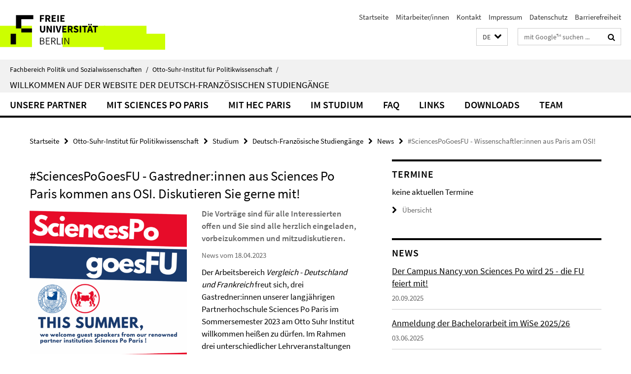

--- FILE ---
content_type: text/html; charset=utf-8
request_url: https://www.polsoz.fu-berlin.de/polwiss/studium/frankreich/news/SciencesPoGoesFU.html
body_size: 8192
content:
<!DOCTYPE html><!-- rendered 2026-01-21 11:26:32 (UTC) --><html class="ltr" lang="de"><head><title>#SciencesPoGoesFU - Wissenschaftler:innen aus Paris am OSI! • Deutsch-Französische Studiengänge • Fachbereich Politik und Sozialwissenschaften</title><!-- BEGIN Fragment default/26011920/views/head_meta/133412405/1681831189?125655:1823 -->
<meta charset="utf-8" /><meta content="IE=edge" http-equiv="X-UA-Compatible" /><meta content="width=device-width, initial-scale=1.0" name="viewport" /><meta content="authenticity_token" name="csrf-param" />
<meta content="QKWj8dSa78bfMpoEhVxmsihjtqINockEcET/8AFvKaU=" name="csrf-token" /><meta content="#SciencesPoGoesFU - Wissenschaftler:innen aus Paris am OSI!" property="og:title" /><meta content="website" property="og:type" /><meta content="https://www.polsoz.fu-berlin.de/polwiss/studium/frankreich/news/SciencesPoGoesFU.html" property="og:url" /><meta content="https://www.polsoz.fu-berlin.de/polwiss/studium/frankreich/Mediathek/Bilder-fuer-News-Arbeitsbereich/DRAFT_SciencesPoGoesFU---Plakat.png?width=250" property="og:image" /><meta content="index,follow" name="robots" /><meta content="2023-04-18" name="dc.date" /><meta content="#SciencesPoGoesFU - Wissenschaftler:innen aus Paris am OSI!" name="dc.name" /><meta content="DE-BE" name="geo.region" /><meta content="Berlin" name="geo.placename" /><meta content="52.448131;13.286102" name="geo.position" /><link href="https://www.polsoz.fu-berlin.de/polwiss/studium/frankreich/news/SciencesPoGoesFU.html" rel="canonical" /><!-- BEGIN Fragment default/26011920/views/favicon/23882996/1737124828?132642:72019 -->
<link href="/assets/default2/favicon-12a6f1b0e53f527326498a6bfd4c3abd.ico" rel="shortcut icon" /><!-- END Fragment default/26011920/views/favicon/23882996/1737124828?132642:72019 -->
<!-- BEGIN Fragment default/26011920/head/rss/false/23882996/1737124828?161351:22003 -->
<link href="https://www.polsoz.fu-berlin.de/news/index.rss?format=rss" rel="alternate" title="" type="application/rss+xml" /><!-- END Fragment default/26011920/head/rss/false/23882996/1737124828?161351:22003 -->
<!-- END Fragment default/26011920/views/head_meta/133412405/1681831189?125655:1823 -->
<!-- BEGIN Fragment default/26011920/head/assets/23882996/1737124828/?212603:86400 -->
<link href="/assets/default2/default_application-part-1-841e7928a8.css" media="all" rel="stylesheet" type="text/css" /><link href="/assets/default2/default_application-part-2-168016bf56.css" media="all" rel="stylesheet" type="text/css" /><script src="/assets/default2/application-781670a880dd5cd1754f30fcf22929cb.js" type="text/javascript"></script><!--[if lt IE 9]><script src="/assets/default2/html5shiv-d11feba7bd03bd542f45c2943ca21fed.js" type="text/javascript"></script><script src="/assets/default2/respond.min-31225ade11a162d40577719d9a33d3ee.js" type="text/javascript"></script><![endif]--><meta content="Rails Connector for Infopark CMS Fiona by Infopark AG (www.infopark.de); Version 6.8.2.36.82613853" name="generator" /><!-- END Fragment default/26011920/head/assets/23882996/1737124828/?212603:86400 -->
</head><body class="site-frankreich layout-size-L"><div class="debug page" data-current-path="/polwiss/studium/frankreich/news/SciencesPoGoesFU/"><a class="sr-only" href="#content">Springe direkt zu Inhalt </a><div class="horizontal-bg-container-header nocontent"><div class="container container-header"><header><!-- BEGIN Fragment default/26011920/header-part-1/24211561/1698917106/?213412:86400 -->
<a accesskey="O" id="seitenanfang"></a><a accesskey="H" href="https://www.fu-berlin.de/" hreflang="" id="fu-logo-link" title="Zur Startseite der Freien Universität Berlin"><svg id="fu-logo" version="1.1" viewBox="0 0 775 187.5" x="0" y="0"><defs><g id="fu-logo-elements"><g><polygon points="75 25 156.3 25 156.3 43.8 100 43.8 100 87.5 75 87.5 75 25"></polygon><polygon points="100 87.5 150 87.5 150 106.3 100 106.3 100 87.5"></polygon><polygon points="50 112.5 75 112.5 75 162.5 50 162.5 50 112.5"></polygon></g><g><path d="M187.5,25h19.7v5.9h-12.7v7.2h10.8v5.9h-10.8v12.2h-7.1V25z"></path><path d="M237.7,56.3l-7.1-12.5c3.3-1.5,5.6-4.4,5.6-9c0-7.4-5.4-9.7-12.1-9.7h-11.3v31.3h7.1V45h3.9l6,11.2H237.7z M219.9,30.6 h3.6c3.7,0,5.7,1,5.7,4.1c0,3.1-2,4.7-5.7,4.7h-3.6V30.6z"></path><path d="M242.5,25h19.6v5.9h-12.5v6.3h10.7v5.9h-10.7v7.2h13v5.9h-20.1V25z"></path><path d="M269,25h7.1v31.3H269V25z"></path><path d="M283.2,25h19.6v5.9h-12.5v6.3h10.7v5.9h-10.7v7.2h13v5.9h-20.1V25z"></path></g><g><path d="M427.8,72.7c2,0,3.4-1.4,3.4-3.4c0-1.9-1.4-3.4-3.4-3.4c-2,0-3.4,1.4-3.4,3.4C424.4,71.3,425.8,72.7,427.8,72.7z"></path><path d="M417.2,72.7c2,0,3.4-1.4,3.4-3.4c0-1.9-1.4-3.4-3.4-3.4c-2,0-3.4,1.4-3.4,3.4C413.8,71.3,415.2,72.7,417.2,72.7z"></path><path d="M187.5,91.8V75h7.1v17.5c0,6.1,1.9,8.2,5.4,8.2c3.5,0,5.5-2.1,5.5-8.2V75h6.8v16.8c0,10.5-4.3,15.1-12.3,15.1 C191.9,106.9,187.5,102.3,187.5,91.8z"></path><path d="M218.8,75h7.2l8.2,15.5l3.1,6.9h0.2c-0.3-3.3-0.9-7.7-0.9-11.4V75h6.7v31.3h-7.2L228,90.7l-3.1-6.8h-0.2 c0.3,3.4,0.9,7.6,0.9,11.3v11.1h-6.7V75z"></path><path d="M250.4,75h7.1v31.3h-7.1V75z"></path><path d="M261,75h7.5l3.8,14.6c0.9,3.4,1.6,6.6,2.5,10h0.2c0.9-3.4,1.6-6.6,2.5-10l3.7-14.6h7.2l-9.4,31.3h-8.5L261,75z"></path><path d="M291.9,75h19.6V81h-12.5v6.3h10.7v5.9h-10.7v7.2h13v5.9h-20.1V75z"></path><path d="M342.8,106.3l-7.1-12.5c3.3-1.5,5.6-4.4,5.6-9c0-7.4-5.4-9.7-12.1-9.7H318v31.3h7.1V95.1h3.9l6,11.2H342.8z M325.1,80.7 h3.6c3.7,0,5.7,1,5.7,4.1c0,3.1-2,4.7-5.7,4.7h-3.6V80.7z"></path><path d="M344.9,102.4l4.1-4.8c2.2,1.9,5.1,3.3,7.7,3.3c2.9,0,4.4-1.2,4.4-3c0-2-1.8-2.6-4.5-3.7l-4.1-1.7c-3.2-1.3-6.3-4-6.3-8.5 c0-5.2,4.6-9.3,11.1-9.3c3.6,0,7.4,1.4,10.1,4.1l-3.6,4.5c-2.1-1.6-4-2.4-6.5-2.4c-2.4,0-4,1-4,2.8c0,1.9,2,2.6,4.8,3.7l4,1.6 c3.8,1.5,6.2,4.1,6.2,8.5c0,5.2-4.3,9.7-11.8,9.7C352.4,106.9,348.1,105.3,344.9,102.4z"></path><path d="M373.9,75h7.1v31.3h-7.1V75z"></path><path d="M394.4,81h-8.6V75H410V81h-8.6v25.3h-7.1V81z"></path><path d="M429.2,106.3h7.5L426.9,75h-8.5l-9.8,31.3h7.2l1.9-7.4h9.5L429.2,106.3z M419.2,93.4l0.8-2.9c0.9-3.1,1.7-6.8,2.5-10.1 h0.2c0.8,3.3,1.7,7,2.5,10.1l0.7,2.9H419.2z"></path><path d="M443.6,81h-8.6V75h24.3V81h-8.6v25.3h-7.1V81z"></path></g><g><path d="M187.5,131.2h8.9c6.3,0,10.6,2.2,10.6,7.6c0,3.2-1.7,5.8-4.7,6.8v0.2c3.9,0.7,6.5,3.2,6.5,7.5c0,6.1-4.7,9.1-11.7,9.1 h-9.6V131.2z M195.7,144.7c5.8,0,8.1-2.1,8.1-5.5c0-3.9-2.7-5.4-7.9-5.4h-5.1v10.9H195.7z M196.5,159.9c5.7,0,9.1-2.1,9.1-6.6 c0-4.1-3.3-6-9.1-6h-5.8v12.6H196.5z"></path><path d="M215.5,131.2h17.6v2.8h-14.4v10.6h12.1v2.8h-12.1v12.3h14.9v2.8h-18.1V131.2z"></path><path d="M261.5,162.5l-8.2-14c4.5-0.9,7.4-3.8,7.4-8.7c0-6.3-4.4-8.6-10.7-8.6h-9.4v31.3h3.3v-13.7h6l7.9,13.7H261.5z M243.8,133.9h5.6c5.1,0,8,1.6,8,5.9c0,4.3-2.8,6.3-8,6.3h-5.6V133.9z"></path><path d="M267.4,131.2h3.3v28.5h13.9v2.8h-17.2V131.2z"></path><path d="M290.3,131.2h3.3v31.3h-3.3V131.2z"></path><path d="M302.6,131.2h3.4l12,20.6l3.4,6.4h0.2c-0.2-3.1-0.4-6.4-0.4-9.6v-17.4h3.1v31.3H321l-12-20.6l-3.4-6.4h-0.2 c0.2,3.1,0.4,6.2,0.4,9.4v17.6h-3.1V131.2z"></path></g></g></defs><g id="fu-logo-rects"></g><use x="0" xlink:href="#fu-logo-elements" y="0"></use></svg></a><script>"use strict";var svgFLogoObj = document.getElementById("fu-logo");var rectsContainer = svgFLogoObj.getElementById("fu-logo-rects");var svgns = "http://www.w3.org/2000/svg";var xlinkns = "http://www.w3.org/1999/xlink";function createRect(xPos, yPos) {  var rectWidth = ["300", "200", "150"];  var rectHeight = ["75", "100", "150"];  var rectXOffset = ["0", "100", "50"];  var rectYOffset = ["0", "75", "150"];  var x = rectXOffset[getRandomIntInclusive(0, 2)];  var y = rectYOffset[getRandomIntInclusive(0, 2)];  if (xPos == "1") {    x = x;  }  if (xPos == "2") {    x = +x + 193.75;  }  if (xPos == "3") {    x = +x + 387.5;  }  if (xPos == "4") {    x = +x + 581.25;  }  if (yPos == "1") {    y = y;  }  if (yPos == "2") {    y = +y + 112.5;  }  var cssClasses = "rectangle";  var rectColor = "#CCFF00";  var style = "fill: ".concat(rectColor, ";");  var rect = document.createElementNS(svgns, "rect");  rect.setAttribute("x", x);  rect.setAttribute("y", y);  rect.setAttribute("width", rectWidth[getRandomIntInclusive(0, 2)]);  rect.setAttribute("height", rectHeight[getRandomIntInclusive(0, 2)]);  rect.setAttribute("class", cssClasses);  rect.setAttribute("style", style);  rectsContainer.appendChild(rect);}function getRandomIntInclusive(min, max) {  min = Math.ceil(min);  max = Math.floor(max);  return Math.floor(Math.random() * (max - min + 1)) + min;}function makeGrid() {  for (var i = 1; i < 17; i = i + 1) {    if (i == "1") {      createRect("1", "1");    }    if (i == "2") {      createRect("2", "1");    }    if (i == "3") {      createRect("3", "1");    }    if (i == "5") {      createRect("1", "2");    }    if (i == "6") {      createRect("2", "2");    }    if (i == "7") {      createRect("3", "2");    }    if (i == "8") {      createRect("4", "2");    }  }}makeGrid();</script><a accesskey="H" href="https://www.fu-berlin.de/" hreflang="" id="fu-label-link" title="Zur Startseite der Freien Universität Berlin"><div id="fu-label-wrapper"><svg id="fu-label" version="1.1" viewBox="0 0 50 50" x="0" y="0"><defs><g id="fu-label-elements"><rect height="50" id="fu-label-bg" width="50"></rect><g><polygon points="19.17 10.75 36.01 10.75 36.01 14.65 24.35 14.65 24.35 23.71 19.17 23.71 19.17 10.75"></polygon><polygon points="24.35 23.71 34.71 23.71 34.71 27.6 24.35 27.6 24.35 23.71"></polygon><polygon points="13.99 28.88 19.17 28.88 19.17 39.25 13.99 39.25 13.99 28.88"></polygon></g></g></defs><use x="0" xlink:href="#fu-label-elements" y="0"></use></svg></div><div id="fu-label-text">Freie Universität Berlin</div></a><h1 class="hide">Fachbereich Politik- und Sozialwissenschaften</h1><hr class="hide" /><h2 class="sr-only">Service-Navigation</h2><ul class="top-nav no-print"><li><a href="/index.html" rel="index" title="Zur Startseite von: Fachbereich Politik- und Sozialwissenschaften">Startseite</a></li><li><a href="/polwiss/mitarbeiterliste/index.html" title="">Mitarbeiter/innen</a></li><li><a href="/polwiss/kontakt/index.html" title="">Kontakt</a></li><li><a href="/polwiss/impressum/index.html" title="">Impressum</a></li><li><a href="https://www.fu-berlin.de/$REDIRECTS/datenschutz.html" title="">Datenschutz</a></li><li><a href="https://www.fu-berlin.de/$REDIRECTS/barrierefreiheit.html" title="">Barrierefreiheit</a></li></ul><!-- END Fragment default/26011920/header-part-1/24211561/1698917106/?213412:86400 -->
<a class="services-menu-icon no-print"><div class="icon-close icon-cds icon-cds-wrong" style="display: none;"></div><div class="icon-menu"><div class="dot"></div><div class="dot"></div><div class="dot"></div></div></a><div class="services-search-icon no-print"><div class="icon-close icon-cds icon-cds-wrong" style="display: none;"></div><div class="icon-search fa fa-search"></div></div><div class="services no-print"><!-- BEGIN Fragment default/26011920/header/languages/24211561/1698917106/?133210:4027 -->
<div class="services-language dropdown"><div aria-haspopup="listbox" aria-label="Sprache auswählen" class="services-dropdown-button btn btn-default" id="lang" role="button"><span aria-label="Deutsch">DE</span><div class="services-dropdown-button-icon"><div class="fa fa-chevron-down services-dropdown-button-icon-open"></div><div class="fa fa-chevron-up services-dropdown-button-icon-close"></div></div></div><ul class="dropdown-menu dropdown-menu-right" role="listbox" tabindex="-1"><li aria-disabled="true" aria-selected="true" class="disabled" role="option"><a href="#" lang="de" title="Diese Seite ist die Deutschsprachige Version">DE: Deutsch</a></li><li role="option"><a class="fub-language-version" data-locale="en" href="#" hreflang="en" lang="en" title="English version">EN: English</a></li></ul></div><!-- END Fragment default/26011920/header/languages/24211561/1698917106/?133210:4027 -->
<!-- BEGIN Fragment default/26011920/header-part-2/24211561/1698917106/?213412:86400 -->
<div class="services-search"><form action="/_search/index.html" class="fub-google-search-form" id="search-form" method="get" role="search"><input name="ie" type="hidden" value="UTF-8" /><label class="search-label" for="search-input">Suchbegriffe</label><input autocomplete="off" class="search-input" id="search-input" name="q" placeholder="mit Google™ suchen ..." title="Suchbegriff bitte hier eingeben" type="text" /><button class="search-button" id="search_button" title="mit Google™ suchen ..." type="submit"><i class="fa fa-search"></i></button></form><div class="search-privacy-link"><a href="http://www.fu-berlin.de/redaktion/impressum/datenschutzhinweise#faq_06_externe_suche" title="Hinweise zur Datenübertragung bei der Google™ Suche">Hinweise zur Datenübertragung bei der Google™ Suche</a></div></div><!-- END Fragment default/26011920/header-part-2/24211561/1698917106/?213412:86400 -->
</div></header></div></div><div class="horizontal-bg-container-identity nocontent"><div class="container container-identity"><div class="identity closed"><i class="identity-text-parent-icon-close fa fa-angle-up no-print"></i><i class="identity-text-parent-icon-open fa fa-angle-down no-print"></i><div class="identity-text-parent no-print"><a class="identity-text-parent-first" href="/index.html" rel="index" title="Zur Startseite von: ">Fachbereich Politik und Sozialwissenschaften<span class="identity-text-separator">/</span></a><a class="identity-text-parent-second" href="/polwiss/index.html" rel="" title="Zur Startseite von: ">Otto-Suhr-Institut für Politikwissenschaft<span class="identity-text-separator">/</span></a></div><h2 class="identity-text-main"><a href="/polwiss/studium/frankreich/index.html" title="Zur Startseite von:  Willkommen auf der Website der Deutsch-Französischen Studiengänge">Willkommen auf der Website der Deutsch-Französischen Studiengänge</a></h2></div></div></div><!-- BEGIN Fragment default/26011920/navbar-wrapper-ajax/0/24211561/1698917106/?124014:3600 -->
<div class="navbar-wrapper cms-box-ajax-content" data-ajax-url="/polwiss/studium/frankreich/index.html?comp=navbar&amp;irq=1&amp;pm=0"><nav class="main-nav-container no-print" style=""><div class="container main-nav-container-inner"><div class="main-nav-scroll-buttons" style="display:none"><div id="main-nav-btn-scroll-left" role="button"><div class="fa fa-angle-left"></div></div><div id="main-nav-btn-scroll-right" role="button"><div class="fa fa-angle-right"></div></div></div><div class="main-nav-toggle"><span class="main-nav-toggle-text">Menü</span><span class="main-nav-toggle-icon"><span class="line"></span><span class="line"></span><span class="line"></span></span></div><ul class="main-nav level-1" id="fub-main-nav"><li class="main-nav-item level-1 has-children" data-index="0" data-menu-item-path="#" data-menu-shortened="0"><a class="main-nav-item-link level-1" href="#" title="loading...">Unsere Partner</a><div class="icon-has-children"><div class="fa fa-angle-right"></div><div class="fa fa-angle-down"></div><div class="fa fa-angle-up"></div></div><div class="container main-nav-parent level-2" style="display:none"><p style="margin: 20px;">loading... </p></div></li><li class="main-nav-item level-1 has-children" data-index="1" data-menu-item-path="#" data-menu-shortened="0"><a class="main-nav-item-link level-1" href="#" title="loading...">mit Sciences Po Paris</a><div class="icon-has-children"><div class="fa fa-angle-right"></div><div class="fa fa-angle-down"></div><div class="fa fa-angle-up"></div></div><div class="container main-nav-parent level-2" style="display:none"><p style="margin: 20px;">loading... </p></div></li><li class="main-nav-item level-1 has-children" data-index="2" data-menu-item-path="#" data-menu-shortened="0"><a class="main-nav-item-link level-1" href="#" title="loading...">mit HEC Paris</a><div class="icon-has-children"><div class="fa fa-angle-right"></div><div class="fa fa-angle-down"></div><div class="fa fa-angle-up"></div></div><div class="container main-nav-parent level-2" style="display:none"><p style="margin: 20px;">loading... </p></div></li><li class="main-nav-item level-1 has-children" data-index="3" data-menu-item-path="#" data-menu-shortened="0"><a class="main-nav-item-link level-1" href="#" title="loading...">Im Studium</a><div class="icon-has-children"><div class="fa fa-angle-right"></div><div class="fa fa-angle-down"></div><div class="fa fa-angle-up"></div></div><div class="container main-nav-parent level-2" style="display:none"><p style="margin: 20px;">loading... </p></div></li><li class="main-nav-item level-1 has-children" data-index="4" data-menu-item-path="#" data-menu-shortened="0"><a class="main-nav-item-link level-1" href="#" title="loading...">FAQ</a><div class="icon-has-children"><div class="fa fa-angle-right"></div><div class="fa fa-angle-down"></div><div class="fa fa-angle-up"></div></div><div class="container main-nav-parent level-2" style="display:none"><p style="margin: 20px;">loading... </p></div></li><li class="main-nav-item level-1 has-children" data-index="5" data-menu-item-path="#" data-menu-shortened="0"><a class="main-nav-item-link level-1" href="#" title="loading...">Links</a><div class="icon-has-children"><div class="fa fa-angle-right"></div><div class="fa fa-angle-down"></div><div class="fa fa-angle-up"></div></div><div class="container main-nav-parent level-2" style="display:none"><p style="margin: 20px;">loading... </p></div></li><li class="main-nav-item level-1 has-children" data-index="6" data-menu-item-path="#" data-menu-shortened="0"><a class="main-nav-item-link level-1" href="#" title="loading...">Downloads</a><div class="icon-has-children"><div class="fa fa-angle-right"></div><div class="fa fa-angle-down"></div><div class="fa fa-angle-up"></div></div><div class="container main-nav-parent level-2" style="display:none"><p style="margin: 20px;">loading... </p></div></li><li class="main-nav-item level-1 has-children" data-index="7" data-menu-item-path="#" data-menu-shortened="0"><a class="main-nav-item-link level-1" href="#" title="loading...">Team</a><div class="icon-has-children"><div class="fa fa-angle-right"></div><div class="fa fa-angle-down"></div><div class="fa fa-angle-up"></div></div><div class="container main-nav-parent level-2" style="display:none"><p style="margin: 20px;">loading... </p></div></li></ul></div><div class="main-nav-flyout-global"><div class="container"></div><button id="main-nav-btn-flyout-close" type="button"><div id="main-nav-btn-flyout-close-container"><i class="fa fa-angle-up"></i></div></button></div></nav></div><script type="text/javascript">$(document).ready(function () { Luise.Navigation.init(); });</script><!-- END Fragment default/26011920/navbar-wrapper-ajax/0/24211561/1698917106/?124014:3600 -->
<div class="content-wrapper main horizontal-bg-container-main"><div class="container breadcrumbs-container nocontent"><div class="row"><div class="col-xs-12"><div class="box breadcrumbs no-print"><p class="hide">Pfadnavigation</p><ul class="fu-breadcrumb"><li><a href="/index.html">Startseite</a><i class="fa fa-chevron-right"></i></li><li><a href="/polwiss/index.html">Otto-Suhr-Institut für Politikwissenschaft</a><i class="fa fa-chevron-right"></i></li><li><a href="/polwiss/studium/index.html">Studium</a><i class="fa fa-chevron-right"></i></li><li><a href="/polwiss/studium/frankreich/index.html">Deutsch-Französische Studiengänge</a><i class="fa fa-chevron-right"></i></li><li><a href="/polwiss/studium/frankreich/news/index.html">News</a><i class="fa fa-chevron-right"></i></li><li class="active">#SciencesPoGoesFU - Wissenschaftler:innen aus Paris am OSI!</li></ul></div></div></div></div><div class="container"><div class="row"><main class="col-m-7 print-full-width"><!--skiplink anchor: content--><div class="fub-content fub-fu_news_dok"><a id="content"></a><div class="box box-news-doc"><h1 class="box-news-doc-headline">#SciencesPoGoesFU - Gastredner:innen aus Sciences Po Paris kommen ans OSI. Diskutieren Sie gerne mit!</h1><!-- BEGIN Fragment default/26011920/content_media/133412405/1681831189/133412405/1681831189/?123633:601 -->
<div class="icaption-left-container-s2"><figure class="icaption-left-s2" data-debug-style="5"><div class="icaption-image"><a href="/polwiss/studium/frankreich/Mediathek/Bilder-fuer-News-Arbeitsbereich/DRAFT_SciencesPoGoesFU---Plakat.png?html=1&amp;locale=de&amp;ref=133412405" rel="nofollow" title="Bild vergrößern"><picture data-colspan="7" data-image-max-width="" data-image-size="M"><source data-screen-size='xl' srcset='/polwiss/studium/frankreich/Mediathek/Bilder-fuer-News-Arbeitsbereich/DRAFT_SciencesPoGoesFU---Plakat.png?width=500 1x, /polwiss/studium/frankreich/Mediathek/Bilder-fuer-News-Arbeitsbereich/DRAFT_SciencesPoGoesFU---Plakat.png?width=1000 2x, /polwiss/studium/frankreich/Mediathek/Bilder-fuer-News-Arbeitsbereich/DRAFT_SciencesPoGoesFU---Plakat.png?width=2000 3x' media='(min-width: 1200px)' ><source data-screen-size='l' srcset='/polwiss/studium/frankreich/Mediathek/Bilder-fuer-News-Arbeitsbereich/DRAFT_SciencesPoGoesFU---Plakat.png?width=350 1x, /polwiss/studium/frankreich/Mediathek/Bilder-fuer-News-Arbeitsbereich/DRAFT_SciencesPoGoesFU---Plakat.png?width=700 2x, /polwiss/studium/frankreich/Mediathek/Bilder-fuer-News-Arbeitsbereich/DRAFT_SciencesPoGoesFU---Plakat.png?width=1300 3x' media='(min-width: 990px)' ><source data-screen-size='m' srcset='/polwiss/studium/frankreich/Mediathek/Bilder-fuer-News-Arbeitsbereich/DRAFT_SciencesPoGoesFU---Plakat.png?width=350 1x, /polwiss/studium/frankreich/Mediathek/Bilder-fuer-News-Arbeitsbereich/DRAFT_SciencesPoGoesFU---Plakat.png?width=700 2x, /polwiss/studium/frankreich/Mediathek/Bilder-fuer-News-Arbeitsbereich/DRAFT_SciencesPoGoesFU---Plakat.png?width=1300 3x' media='(min-width: 768px)' ><source data-screen-size='s' srcset='/polwiss/studium/frankreich/Mediathek/Bilder-fuer-News-Arbeitsbereich/DRAFT_SciencesPoGoesFU---Plakat.png?width=350 1x, /polwiss/studium/frankreich/Mediathek/Bilder-fuer-News-Arbeitsbereich/DRAFT_SciencesPoGoesFU---Plakat.png?width=700 2x, /polwiss/studium/frankreich/Mediathek/Bilder-fuer-News-Arbeitsbereich/DRAFT_SciencesPoGoesFU---Plakat.png?width=1300 3x' media='(min-width: 520px)' ><source data-screen-size='xs' srcset='/polwiss/studium/frankreich/Mediathek/Bilder-fuer-News-Arbeitsbereich/DRAFT_SciencesPoGoesFU---Plakat.png?width=250 1x, /polwiss/studium/frankreich/Mediathek/Bilder-fuer-News-Arbeitsbereich/DRAFT_SciencesPoGoesFU---Plakat.png?width=500 2x, /polwiss/studium/frankreich/Mediathek/Bilder-fuer-News-Arbeitsbereich/DRAFT_SciencesPoGoesFU---Plakat.png?width=1000 3x' ><img alt="#SciencesPoGoesFU" class="figure-img" data-image-obj-id="133413078" src="/polwiss/studium/frankreich/Mediathek/Bilder-fuer-News-Arbeitsbereich/DRAFT_SciencesPoGoesFU---Plakat.png?width=500" style="width:100%;" /></picture></a></div><figcaption><p class="mark-6 icaption-caption" id="caption_133413078"><span aria-label="Bild: "></span><span class="icaption-caption-title">#SciencesPoGoesFU</span></p></figcaption></figure></div><!-- END Fragment default/26011920/content_media/133412405/1681831189/133412405/1681831189/?123633:601 -->
<div class="editor-content box-news-doc-abstract"><p>Die Vorträge sind für alle Interessierten offen und Sie sind alle herzlich eingeladen, vorbeizukommen und mitzudiskutieren.</p></div><p class="box-news-doc-date">News vom 18.04.2023</p><div class="editor-content "><p>Der Arbeitsbereich <em>Vergleich - Deutschland und Frankreich</em> freut sich, drei Gastredner:innen unserer langjährigen Partnerhochschule Sciences Po Paris im Sommersemester 2023 am Otto Suhr Institut willkommen heißen zu dürfen. Im Rahmen drei unterschiedlicher Lehrveranstaltungen werden unsere Gäste den Studierenden einen Einblick in ihren Forschungsschwerpunkt geben. Neben inhaltlichen Diskussionen bietet dieses Format auch einen spannenden Blick hinter die Kulissen der französischer <em>Academia</em> sowie der in Frankreich betriebenen Politikwissenschaft. <strong>Kommen Sie gerne vorbei! Einer Anmeldung bedarf es nicht.</strong></p></div><div class="box-news-doc-nav"><a class="box-news-doc-nav-overview" href="/polwiss/studium/frankreich/news/index.html" rel="contents" title="Übersicht News" type="button"><span class="icon-cds icon-cds-overview"></span></a><a class="box-news-doc-nav-arrow-first" href="/polwiss/studium/frankreich/news/2025_09_20_25JahreScPoNancy.html" rel="first" title="zur ersten Seite blättern" type="button"><span class="icon-cds icon-cds-arrow-first"></span></a><a class="box-news-doc-nav-arrow-prev" href="/polwiss/studium/frankreich/news/_SciencesPoGoesFU---Danke_.html" rel="prev" title="zurück blättern: #SciencesPoGoesFU - Eine Nachklapp zur Premiere der Vortragsreihe #SciencesPoGoesFU" type="button"><span class="icon-cds icon-cds-arrow-prev"></span></a><span class="box-news-doc-pagination" title="Seite 14 von insgesamt 36 Seiten">14 / 36</span><a class="box-news-doc-nav-arrow-next" href="/polwiss/studium/frankreich/news/Anmeldung-BA-Arbeit-im-SS23.html" rel="next" title="weiter blättern: Anmeldung der Bachelorarbeit im SoSe 2023" type="button"><span class="icon-cds icon-cds-arrow-next"></span></a><a class="box-news-doc-nav-arrow-last" href="/polwiss/studium/frankreich/news/Stephen-M_-Kellen-Stipendium.html" rel="last" title="zur letzten Seite blättern" type="button"><span class="icon-cds icon-cds-arrow-last"></span></a></div></div><noscript><div class="warning_box"><em class="mark-4">Für eine optimale Darstellung dieser Seite aktivieren Sie bitte JavaScript.</em></div></noscript></div></main><!-- BEGIN Fragment default/26011920/sidebar_subtree/24211561/1698917106/?124127:1801 -->
<aside class="col-m-5 sidebar-right no-print nocontent"><div class="row"><div class="col-l-11 col-l-offset-1"><div class="content-element"><!-- BEGIN Fragment default/26011920/fu_termin_ordner/5/9602f033fb724436c15b6a86fb4298e1ceb6c466/24213096/1653370838/?124015:3600 -->
<div class="box box-event-list-v1 box-border box-events-cms-5"><h3 class="box-event-list-v1-headline">Termine</h3><div class="cms-box-ajax-content"><div class="events" data-ajax-url="/polwiss/studium/frankreich/termine/index.html?irq=1&amp;page=1"><div class="spinner events" style="display: none; width: 16px; padding: 20px;"><img alt="spinner" src="/assets/default2/spinner-39a0a2170912fd2acf310826322141db.gif" /></div><noscript><em class="mark-4">Zur Anzeige dieser Inhalte wird JavaScript benötigt.</em><p><a href="/polwiss/studium/frankreich/termine/index.html" title="Termine">Übersicht</a></p></noscript></div></div></div><!-- END Fragment default/26011920/fu_termin_ordner/5/9602f033fb724436c15b6a86fb4298e1ceb6c466/24213096/1653370838/?124015:3600 -->
</div></div></div><div class="row"><div class="col-l-11 col-l-offset-1"><div class="content-element"><!-- BEGIN Fragment default/26011920/news-box-outer/24212537/1464177748/?131126:3600 -->
<div class="box box-news-list-v1 box-border box-news-cms-5"><h3 class="box-news-list-v1-headline">News</h3><div class="news cms-box-ajax-content" data-ajax-url="/polwiss/studium/frankreich/news/index.html?irq=1&amp;page=1"><div class="spinner news" style="display: none; width: 16px; padding: 20px;"><img alt="spinner" src="/assets/default2/spinner-39a0a2170912fd2acf310826322141db.gif" /></div><noscript><em class="mark-4">Zur Anzeige dieser Inhalte wird JavaScript benötigt.</em><p><a href="/polwiss/studium/frankreich/news/index.html" title="News">Übersicht</a></p></noscript></div></div><!-- END Fragment default/26011920/news-box-outer/24212537/1464177748/?131126:3600 -->
</div></div></div></aside><!-- END Fragment default/26011920/sidebar_subtree/24211561/1698917106/?124127:1801 -->
</div></div></div><!-- BEGIN Fragment default/26011920/footer/banners/24211561/1698917106/?124015:3600 -->
<div class="container container-bottom-banner"><div class="box box-bottom-banner box-bottom-banner-cms-DF_Logo_DoppelMA_ScPO"><a href="/polwiss/studium/frankreich/stud_fu_scpo/ma_polwiss/index.html" class="box-bottom-banner-link"><picture data-adaptive-with="500"><source data-screen-size='-' srcset='/polwiss/studium/frankreich/Mediathek/DF_Logo_DoppelMA_ScPO.png?width=500 1x, /polwiss/studium/frankreich/Mediathek/DF_Logo_DoppelMA_ScPO.png?width=1000 2x, /polwiss/studium/frankreich/Mediathek/DF_Logo_DoppelMA_ScPO.png?width=2000 3x' ><img alt="Masterprogramme" class="figure-img" data-image-obj-id="138173021" src="/polwiss/studium/frankreich/Mediathek/DF_Logo_DoppelMA_ScPO.png?width=500" /></picture></a></div><div class="box box-bottom-banner box-bottom-banner-cms-DF_Logo_DoppelBA_ScPO"><a href="/polwiss/studium/frankreich/stud_fu_scpo/ba_polwiss/index.html" class="box-bottom-banner-link"><picture data-adaptive-with="500"><source data-screen-size='-' srcset='/polwiss/studium/frankreich/Mediathek/DF_Logo_DoppelBA_ScPO.png?width=500 1x, /polwiss/studium/frankreich/Mediathek/DF_Logo_DoppelBA_ScPO.png?width=1000 2x, /polwiss/studium/frankreich/Mediathek/DF_Logo_DoppelBA_ScPO.png?width=2000 3x' ><img alt="Bachelorprogramm" class="figure-img" data-image-obj-id="138173001" src="/polwiss/studium/frankreich/Mediathek/DF_Logo_DoppelBA_ScPO.png?width=500" /></picture></a></div><div class="box box-bottom-banner box-bottom-banner-cms-DF_Logo_DoppelMa_HEC"><a href="/polwiss/studium/frankreich/stud_fu_hec/index.html" class="box-bottom-banner-link"><picture data-adaptive-with="500"><source data-screen-size='-' srcset='/polwiss/studium/frankreich/Mediathek/DF_Logo_DoppelMa_HEC.png?width=500 1x, /polwiss/studium/frankreich/Mediathek/DF_Logo_DoppelMa_HEC.png?width=1000 2x, /polwiss/studium/frankreich/Mediathek/DF_Logo_DoppelMa_HEC.png?width=2000 3x' ><img alt="mit HEC Paris" class="figure-img" data-image-obj-id="138173051" src="/polwiss/studium/frankreich/Mediathek/DF_Logo_DoppelMa_HEC.png?width=500" /></picture></a></div><div class="box box-bottom-banner box-bottom-banner-cms-AGKV_Logo"><a href="https://www.agkv.eu/" class="box-bottom-banner-link" target="_blank"><picture data-adaptive-with="500"><source data-screen-size='-' srcset='/polwiss/studium/frankreich/Mediathek/AGKV_Logo.png?width=500 1x, /polwiss/studium/frankreich/Mediathek/AGKV_Logo.png?width=1000 2x, /polwiss/studium/frankreich/Mediathek/AGKV_Logo.png?width=2000 3x' ><img alt="AGKV_Logo" class="figure-img" data-image-obj-id="138174630" src="/polwiss/studium/frankreich/Mediathek/AGKV_Logo.png?width=500" /></picture></a></div><div class="box box-bottom-banner box-bottom-banner-cms-DFH_Logo_svg"><a href="https://www.dfh-ufa.org/?noredirect=de_DE" class="box-bottom-banner-link" target="_blank"><picture data-adaptive-with="500"><source data-screen-size='-' srcset='/polwiss/studium/frankreich/Mediathek/DFH_Logo_svg.png?width=500 1x, /polwiss/studium/frankreich/Mediathek/DFH_Logo_svg.png?width=1000 2x, /polwiss/studium/frankreich/Mediathek/DFH_Logo_svg.png?width=2000 3x' ><img alt="DFH_Logo" class="figure-img" data-image-obj-id="138174672" src="/polwiss/studium/frankreich/Mediathek/DFH_Logo_svg.png?width=500" /></picture></a></div></div><!-- END Fragment default/26011920/footer/banners/24211561/1698917106/?124015:3600 -->
<div class="horizontal-bg-container-footer no-print nocontent"><footer><div class="container container-footer"><div class="row"><!-- BEGIN Fragment default/26011920/footer/col-2/24211561/1698917106/?124015:3600 -->
<div class="col-m-6 col-l-3"><div class="box"><h3 class="footer-section-headline">Service-Navigation</h3><ul class="footer-section-list fa-ul"><li><a href="/index.html" rel="index" title="Zur Startseite von: Fachbereich Politik- und Sozialwissenschaften"><i class="fa fa-li fa-chevron-right"></i>Startseite</a></li><li><a href="/polwiss/mitarbeiterliste/index.html" title=""><i class="fa fa-li fa-chevron-right"></i>Mitarbeiter/innen</a></li><li><a href="/polwiss/kontakt/index.html" title=""><i class="fa fa-li fa-chevron-right"></i>Kontakt</a></li><li><a href="/polwiss/impressum/index.html" title=""><i class="fa fa-li fa-chevron-right"></i>Impressum</a></li><li><a href="https://www.fu-berlin.de/$REDIRECTS/datenschutz.html" title=""><i class="fa fa-li fa-chevron-right"></i>Datenschutz</a></li><li><a href="https://www.fu-berlin.de/$REDIRECTS/barrierefreiheit.html" title=""><i class="fa fa-li fa-chevron-right"></i>Barrierefreiheit</a></li></ul></div></div><!-- END Fragment default/26011920/footer/col-2/24211561/1698917106/?124015:3600 -->
<div class="col-m-6 col-l-3"><div class="box"><h3 class="footer-section-headline">Diese Seite</h3><ul class="footer-section-list fa-ul"><li><a href="#" onclick="javascript:self.print();return false;" rel="alternate" role="button" title="Diese Seite drucken"><i class="fa fa-li fa-chevron-right"></i>Drucken</a></li><!-- BEGIN Fragment default/26011920/footer/col-4.rss/24211561/1698917106/?124015:3600 -->
<li><a href="https://www.polsoz.fu-berlin.de/news/index.rss?format=rss" target="_blank" title="RSS-Feed abonnieren"><i class="fa fa-li fa-chevron-right"></i>RSS-Feed abonnieren</a></li><!-- END Fragment default/26011920/footer/col-4.rss/24211561/1698917106/?124015:3600 -->
<li><a href="mailto:df-studien@polsoz.fu-berlin.de?subject=Feedback%20zur%20Internetseite%20/www.polsoz.fu-berlin.de/polwiss/studium/frankreich/news/SciencesPoGoesFU.html"><i class="fa fa-li fa-chevron-right"></i>Feedback</a></li><!-- BEGIN Fragment default/26011920/footer/col-4.languages/24211561/1698917106/?124015:3600 -->
<li><a class="fub-language-version" data-locale="de" href="/polwiss/studium/frankreich/index.html?irq=0&amp;next=en" hreflang="en" lang="en" title="English version"><i class="fa fa-li fa-chevron-right"></i>English</a></li><!-- END Fragment default/26011920/footer/col-4.languages/24211561/1698917106/?124015:3600 -->
</ul></div></div><div class="clearfix visible-m"></div></div></div><div class="container container-seal"><div class="row"><div class="col-xs-12"><img alt="Siegel der Freien Universität Berlin" id="fu-seal" src="/assets/default2/fu-siegel-web-schwarz-684a4d11be3c3400d8906a344a77c9a4.png" /><div id="fu-seal-description">Das wissenschaftliche Ethos der Freien Universität Berlin wird seit ihrer Gründung im Dezember 1948 von drei Werten bestimmt: Wahrheit, Gerechtigkeit und Freiheit.</div></div></div></div></footer></div><script src="/assets/default2/henry-55a2f6b1df7f8729fca2d550689240e9.js" type="text/javascript"></script></div></body></html>

--- FILE ---
content_type: text/html; charset=utf-8
request_url: https://www.polsoz.fu-berlin.de/polwiss/studium/frankreich/index.html?comp=navbar&irq=1&pm=0
body_size: 1835
content:
<!-- BEGIN Fragment default/26011920/navbar-wrapper/24211561/1698917106/?124801:1800 -->
<!-- BEGIN Fragment default/26011920/navbar/7e89f38372dd6ed7a7b3dd0b78b63d444a99f61b/?070924:86400 -->
<nav class="main-nav-container no-print nocontent" style="display: none;"><div class="container main-nav-container-inner"><div class="main-nav-scroll-buttons" style="display:none"><div id="main-nav-btn-scroll-left" role="button"><div class="fa fa-angle-left"></div></div><div id="main-nav-btn-scroll-right" role="button"><div class="fa fa-angle-right"></div></div></div><div class="main-nav-toggle"><span class="main-nav-toggle-text">Menü</span><span class="main-nav-toggle-icon"><span class="line"></span><span class="line"></span><span class="line"></span></span></div><ul class="main-nav level-1" id="fub-main-nav"><li class="main-nav-item level-1" data-index="0" data-menu-item-path="/polwiss/studium/frankreich/partnerhochschulen" data-menu-shortened="0" id="main-nav-item-partnerhochschulen"><a class="main-nav-item-link level-1" href="/polwiss/studium/frankreich/partnerhochschulen/index.html">Unsere Partner</a></li><li class="main-nav-item level-1 has-children" data-index="1" data-menu-item-path="/polwiss/studium/frankreich/stud_fu_scpo" data-menu-shortened="0" id="main-nav-item-stud_fu_scpo"><a class="main-nav-item-link level-1" href="/polwiss/studium/frankreich/stud_fu_scpo/index.html">mit Sciences Po Paris</a><div class="icon-has-children"><div class="fa fa-angle-right"></div><div class="fa fa-angle-down"></div><div class="fa fa-angle-up"></div></div><div class="container main-nav-parent level-2" style="display:none"><a class="main-nav-item-link level-1" href="/polwiss/studium/frankreich/stud_fu_scpo/index.html"><span>Zur Übersichtsseite mit Sciences Po Paris</span></a></div><ul class="main-nav level-2"><li class="main-nav-item level-2 has-children" data-menu-item-path="/polwiss/studium/frankreich/stud_fu_scpo/ba_polwiss"><a class="main-nav-item-link level-2" href="/polwiss/studium/frankreich/stud_fu_scpo/ba_polwiss/index.html">Bachelorprogramm</a><div class="icon-has-children"><div class="fa fa-angle-right"></div><div class="fa fa-angle-down"></div><div class="fa fa-angle-up"></div></div><ul class="main-nav level-3"><li class="main-nav-item level-3 " data-menu-item-path="/polwiss/studium/frankreich/stud_fu_scpo/ba_polwiss/bewerbung"><a class="main-nav-item-link level-3" href="/polwiss/studium/frankreich/stud_fu_scpo/ba_polwiss/bewerbung/index.html">Bewerbung und Zulassung</a></li><li class="main-nav-item level-3 " data-menu-item-path="/polwiss/studium/frankreich/stud_fu_scpo/ba_polwiss/Programmuebersicht"><a class="main-nav-item-link level-3" href="/polwiss/studium/frankreich/stud_fu_scpo/ba_polwiss/Programmuebersicht/index.html">Programmübersicht</a></li><li class="main-nav-item level-3 " data-menu-item-path="/polwiss/studium/frankreich/stud_fu_scpo/ba_polwiss/studiengebuehren_stipendien"><a class="main-nav-item-link level-3" href="/polwiss/studium/frankreich/stud_fu_scpo/ba_polwiss/studiengebuehren_stipendien/index.html">Studiengebühren und Stipendien</a></li><li class="main-nav-item level-3 " data-menu-item-path="/polwiss/studium/frankreich/stud_fu_scpo/ba_polwiss/Studienverlauf"><a class="main-nav-item-link level-3" href="/polwiss/studium/frankreich/stud_fu_scpo/ba_polwiss/Studienverlauf/index.html">Studienverlauf</a></li></ul></li><li class="main-nav-item level-2 has-children" data-menu-item-path="/polwiss/studium/frankreich/stud_fu_scpo/ma_polwiss"><a class="main-nav-item-link level-2" href="/polwiss/studium/frankreich/stud_fu_scpo/ma_polwiss/index.html">Masterprogramme</a><div class="icon-has-children"><div class="fa fa-angle-right"></div><div class="fa fa-angle-down"></div><div class="fa fa-angle-up"></div></div><ul class="main-nav level-3"><li class="main-nav-item level-3 " data-menu-item-path="/polwiss/studium/frankreich/stud_fu_scpo/ma_polwiss/programmuebersicht"><a class="main-nav-item-link level-3" href="/polwiss/studium/frankreich/stud_fu_scpo/ma_polwiss/programmuebersicht/index.html">Programmübersicht</a></li><li class="main-nav-item level-3 " data-menu-item-path="/polwiss/studium/frankreich/stud_fu_scpo/ma_polwiss/studienverlauf"><a class="main-nav-item-link level-3" href="/polwiss/studium/frankreich/stud_fu_scpo/ma_polwiss/studienverlauf/index.html">Studienverlauf</a></li><li class="main-nav-item level-3 " data-menu-item-path="/polwiss/studium/frankreich/stud_fu_scpo/ma_polwiss/Bewerbung-Verweis-auf-ScPo"><a class="main-nav-item-link level-3" href="/polwiss/studium/frankreich/stud_fu_scpo/ma_polwiss/Bewerbung-Verweis-auf-ScPo/index.html">Bewerbung und Zulassung</a></li><li class="main-nav-item level-3 " data-menu-item-path="/polwiss/studium/frankreich/stud_fu_scpo/ma_polwiss/finanzierung"><a class="main-nav-item-link level-3" href="/polwiss/studium/frankreich/stud_fu_scpo/ma_polwiss/finanzierung/index.html">Studiengebühren und Stipendien</a></li><li class="main-nav-item level-3 " data-menu-item-path="/polwiss/studium/frankreich/stud_fu_scpo/ma_polwiss/agkv"><a class="main-nav-item-link level-3" href="/polwiss/studium/frankreich/stud_fu_scpo/ma_polwiss/agkv/index.html">AGKV - Der Alumniverein</a></li></ul></li></ul></li><li class="main-nav-item level-1 has-children" data-index="2" data-menu-item-path="/polwiss/studium/frankreich/stud_fu_hec" data-menu-shortened="0" id="main-nav-item-stud_fu_hec"><a class="main-nav-item-link level-1" href="/polwiss/studium/frankreich/stud_fu_hec/index.html">mit HEC Paris</a><div class="icon-has-children"><div class="fa fa-angle-right"></div><div class="fa fa-angle-down"></div><div class="fa fa-angle-up"></div></div><div class="container main-nav-parent level-2" style="display:none"><a class="main-nav-item-link level-1" href="/polwiss/studium/frankreich/stud_fu_hec/index.html"><span>Zur Übersichtsseite mit HEC Paris</span></a></div><ul class="main-nav level-2"><li class="main-nav-item level-2 " data-menu-item-path="/polwiss/studium/frankreich/stud_fu_hec/programmuebersicht"><a class="main-nav-item-link level-2" href="/polwiss/studium/frankreich/stud_fu_hec/programmuebersicht/index.html">Programmübersicht</a></li><li class="main-nav-item level-2 " data-menu-item-path="/polwiss/studium/frankreich/stud_fu_hec/studienverlauf"><a class="main-nav-item-link level-2" href="/polwiss/studium/frankreich/stud_fu_hec/studienverlauf/index.html">Studienverlauf</a></li><li class="main-nav-item level-2 " data-menu-item-path="/polwiss/studium/frankreich/stud_fu_hec/bewerbung_zulassung"><a class="main-nav-item-link level-2" href="/polwiss/studium/frankreich/stud_fu_hec/bewerbung_zulassung/index.html">Bewerbung und Zulassung</a></li><li class="main-nav-item level-2 " data-menu-item-path="/polwiss/studium/frankreich/stud_fu_hec/finanzierung"><a class="main-nav-item-link level-2" href="/polwiss/studium/frankreich/stud_fu_hec/finanzierung/index.html">Finanzierung</a></li><li class="main-nav-item level-2 " data-menu-item-path="/polwiss/studium/frankreich/stud_fu_hec/Was_unsere_Studierenden_sagen"><a class="main-nav-item-link level-2" href="/polwiss/studium/frankreich/stud_fu_hec/Was_unsere_Studierenden_sagen/index.html">Was unsere Studierenden sagen</a></li></ul></li><li class="main-nav-item level-1 has-children" data-index="3" data-menu-item-path="/polwiss/studium/frankreich/Im-Studium" data-menu-shortened="0" id="main-nav-item-Im-Studium"><a class="main-nav-item-link level-1" href="/polwiss/studium/frankreich/Im-Studium/index.html">Im Studium</a><div class="icon-has-children"><div class="fa fa-angle-right"></div><div class="fa fa-angle-down"></div><div class="fa fa-angle-up"></div></div><div class="container main-nav-parent level-2" style="display:none"><a class="main-nav-item-link level-1" href="/polwiss/studium/frankreich/Im-Studium/index.html"><span>Zur Übersichtsseite Im Studium</span></a></div><ul class="main-nav level-2"><li class="main-nav-item level-2 " data-menu-item-path="/polwiss/studium/frankreich/Im-Studium/DFH-Mobilitaetsbeihilfe"><a class="main-nav-item-link level-2" href="/polwiss/studium/frankreich/Im-Studium/DFH-Mobilitaetsbeihilfe/index.html">DFH-Mobilitätsbeihilfe</a></li><li class="main-nav-item level-2 " data-menu-item-path="/polwiss/studium/frankreich/Im-Studium/Bachelorarbeit"><a class="main-nav-item-link level-2" href="/polwiss/studium/frankreich/Im-Studium/Bachelorarbeit/index.html">Hinweise zur Bachelorarbeit</a></li><li class="main-nav-item level-2 has-children" data-menu-item-path="/polwiss/studium/frankreich/Im-Studium/Kurswahl-am-OSI"><a class="main-nav-item-link level-2" href="/polwiss/studium/frankreich/Im-Studium/Kurswahl-am-OSI/index.html">Kurswahl am OSI</a><div class="icon-has-children"><div class="fa fa-angle-right"></div><div class="fa fa-angle-down"></div><div class="fa fa-angle-up"></div></div><ul class="main-nav level-3"><li class="main-nav-item level-3 " data-menu-item-path="/polwiss/studium/frankreich/Im-Studium/Kurswahl-am-OSI/Modulabschluss_Uebersicht"><a class="main-nav-item-link level-3" href="/polwiss/studium/frankreich/Im-Studium/Kurswahl-am-OSI/Modulabschluss_Uebersicht/index.html">Tool: Übersicht über Modulabschlusss im Doppelbachelor</a></li></ul></li><li class="main-nav-item level-2 " data-menu-item-path="/polwiss/studium/frankreich/Im-Studium/Rueckmeldung-an-der-FU"><a class="main-nav-item-link level-2" href="/polwiss/studium/frankreich/Im-Studium/Rueckmeldung-an-der-FU/index.html">Rückmeldung an der FU Berlin</a></li><li class="main-nav-item level-2 " data-menu-item-path="/polwiss/studium/frankreich/Im-Studium/Pflichtpraktikum"><a class="main-nav-item-link level-2" href="/polwiss/studium/frankreich/Im-Studium/Pflichtpraktikum/index.html">Pflichtpraktikum</a></li><li class="main-nav-item level-2 " data-menu-item-path="/polwiss/studium/frankreich/Im-Studium/ABV"><a class="main-nav-item-link level-2" href="/polwiss/studium/frankreich/Im-Studium/ABV/index.html">ABV - Allgemeine Berufsvorbereitung</a></li></ul></li><li class="main-nav-item level-1 has-children" data-index="4" data-menu-item-path="/polwiss/studium/frankreich/FAQ1" data-menu-shortened="0" id="main-nav-item-FAQ1"><a class="main-nav-item-link level-1" href="/polwiss/studium/frankreich/FAQ1/index.html">FAQ</a><div class="icon-has-children"><div class="fa fa-angle-right"></div><div class="fa fa-angle-down"></div><div class="fa fa-angle-up"></div></div><div class="container main-nav-parent level-2" style="display:none"><a class="main-nav-item-link level-1" href="/polwiss/studium/frankreich/FAQ1/index.html"><span>Zur Übersichtsseite FAQ</span></a></div><ul class="main-nav level-2"><li class="main-nav-item level-2 " data-menu-item-path="/polwiss/studium/frankreich/FAQ1/Allgemeines"><a class="main-nav-item-link level-2" href="/polwiss/studium/frankreich/FAQ1/Allgemeines/index.html">Allgemeines</a></li><li class="main-nav-item level-2 " data-menu-item-path="/polwiss/studium/frankreich/FAQ1/Doppelbachelor-FU-Sciences-Po"><a class="main-nav-item-link level-2" href="/polwiss/studium/frankreich/FAQ1/Doppelbachelor-FU-Sciences-Po/index.html">Doppelbachelor FU-SciencesPo</a></li><li class="main-nav-item level-2 " data-menu-item-path="/polwiss/studium/frankreich/FAQ1/Doppelmaster-Sciences-Po"><a class="main-nav-item-link level-2" href="/polwiss/studium/frankreich/FAQ1/Doppelmaster-Sciences-Po/index.html">Doppelmaster Sciences Po</a></li><li class="main-nav-item level-2 " data-menu-item-path="/polwiss/studium/frankreich/FAQ1/HEC"><a class="main-nav-item-link level-2" href="/polwiss/studium/frankreich/FAQ1/HEC/index.html">HEC</a></li><li class="main-nav-item level-2 " data-menu-item-path="/polwiss/studium/frankreich/FAQ1/Praktika"><a class="main-nav-item-link level-2" href="/polwiss/studium/frankreich/FAQ1/Praktika/index.html">Praktika</a></li><li class="main-nav-item level-2 " data-menu-item-path="/polwiss/studium/frankreich/FAQ1/DFH"><a class="main-nav-item-link level-2" href="/polwiss/studium/frankreich/FAQ1/DFH/index.html">DFH</a></li></ul></li><li class="main-nav-item level-1" data-index="5" data-menu-item-path="/polwiss/studium/frankreich/links" data-menu-shortened="0" id="main-nav-item-links"><a class="main-nav-item-link level-1" href="/polwiss/studium/frankreich/links/index.html">Links</a></li><li class="main-nav-item level-1" data-index="6" data-menu-item-path="/polwiss/studium/frankreich/download" data-menu-shortened="0" id="main-nav-item-download"><a class="main-nav-item-link level-1" href="/polwiss/studium/frankreich/download/index.html">Downloads</a></li><li class="main-nav-item level-1 has-children" data-index="7" data-menu-item-path="/polwiss/studium/frankreich/team" data-menu-shortened="0" id="main-nav-item-team"><a class="main-nav-item-link level-1" href="/polwiss/studium/frankreich/team/index.html">Team</a><div class="icon-has-children"><div class="fa fa-angle-right"></div><div class="fa fa-angle-down"></div><div class="fa fa-angle-up"></div></div><div class="container main-nav-parent level-2" style="display:none"><a class="main-nav-item-link level-1" href="/polwiss/studium/frankreich/team/index.html"><span>Zur Übersichtsseite Team</span></a></div><ul class="main-nav level-2"><li class="main-nav-item level-2 " data-menu-item-path="/polwiss/studium/frankreich/team/Hartlapp"><a class="main-nav-item-link level-2" href="/polwiss/studium/frankreich/team/Hartlapp/index.html">Prof. Dr. Miriam Hartlapp</a></li><li class="main-nav-item level-2 " data-menu-item-path="/polwiss/studium/frankreich/team/Windwehr"><a class="main-nav-item-link level-2" href="/polwiss/studium/frankreich/team/Windwehr/index.html">Dr. Jana Windwehr</a></li><li class="main-nav-item level-2 " data-menu-item-path="/polwiss/studium/frankreich/team/stavrinakis"><a class="main-nav-item-link level-2" href="/polwiss/studium/frankreich/team/stavrinakis/index.html">Ines Stavrinakis</a></li><li class="main-nav-item level-2 " data-menu-item-path="/polwiss/studium/frankreich/team/Benk1"><a class="main-nav-item-link level-2" href="/polwiss/studium/frankreich/team/Benk1/index.html">David Benk</a></li></ul></li></ul></div><div class="main-nav-flyout-global"><div class="container"></div><button id="main-nav-btn-flyout-close" type="button"><div id="main-nav-btn-flyout-close-container"><i class="fa fa-angle-up"></i></div></button></div></nav><script type="text/javascript">$(document).ready(function () { Luise.Navigation.init(); });</script><!-- END Fragment default/26011920/navbar/7e89f38372dd6ed7a7b3dd0b78b63d444a99f61b/?070924:86400 -->
<!-- END Fragment default/26011920/navbar-wrapper/24211561/1698917106/?124801:1800 -->


--- FILE ---
content_type: text/html; charset=utf-8
request_url: https://www.polsoz.fu-berlin.de/polwiss/studium/frankreich/news/index.html?irq=1&page=1
body_size: 751
content:
<!-- BEGIN Fragment default/26011920/news-box-wrapper/1/24212537/1464177748/?122827:113 -->
<!-- BEGIN Fragment default/26011920/news-box/1/430ab01ac01992f7bbbea20ff53ebd17ed1f939b/?131802:3600 -->
<a href="/polwiss/studium/frankreich/news/2025_09_20_25JahreScPoNancy.html"><div class="box-news-list-v1-element"><p class="box-news-list-v1-title"><span>Der Campus Nancy von Sciences Po wird 25 - die FU feiert mit!</span></p><p class="box-news-list-v1-date">20.09.2025</p></div></a><a href="/polwiss/studium/frankreich/news/2025_06_03_Anmeldung-BA-Arbeit-im-WiSe25-26.html"><div class="box-news-list-v1-element"><p class="box-news-list-v1-title"><span>Anmeldung der Bachelorarbeit im WiSe 2025/26</span></p><p class="box-news-list-v1-date">03.06.2025</p></div></a><a href="/polwiss/studium/frankreich/news/2025_05_20-Programmbeauftragtentreffen-DFH.html"><div class="box-news-list-v1-element"><p class="box-news-list-v1-title"><span>DFH-Programmbeauftragtentreffen in Passau</span></p><p class="box-news-list-v1-date">20.05.2025</p></div></a><div class="cms-box-prev-next-nav box-news-list-v1-nav"><a class="cms-box-prev-next-nav-overview box-news-list-v1-nav-overview" href="/polwiss/studium/frankreich/news/index.html" rel="contents" role="button" title="Übersicht News"><span class="icon-cds icon-cds-overview"></span></a><span class="cms-box-prev-next-nav-arrow-prev disabled box-news-list-v1-nav-arrow-prev" title="zurück blättern"><span class="icon-cds icon-cds-arrow-prev disabled"></span></span><span class="cms-box-prev-next-nav-pagination box-news-list-v1-pagination" title="Seite 1 von insgesamt 10 Seiten"> 1 / 10 </span><span class="cms-box-prev-next-nav-arrow-next box-news-list-v1-nav-arrow-next" data-ajax-url="/polwiss/studium/frankreich/news/index.html?irq=1&amp;page=2" onclick="Luise.AjaxBoxNavigation.onClick(event, this)" rel="next" role="button" title="weiter blättern"><span class="icon-cds icon-cds-arrow-next"></span></span></div><!-- END Fragment default/26011920/news-box/1/430ab01ac01992f7bbbea20ff53ebd17ed1f939b/?131802:3600 -->
<!-- END Fragment default/26011920/news-box-wrapper/1/24212537/1464177748/?122827:113 -->


--- FILE ---
content_type: text/html; charset=utf-8
request_url: https://www.polsoz.fu-berlin.de/polwiss/studium/frankreich/termine/index.html?irq=1&page=1
body_size: 328
content:
<!-- BEGIN Fragment default/26011920/events-wrapper/1//24213096/1653370838/?122733:59 -->
<!-- BEGIN Fragment default/26011920/events/1/9602f033fb724436c15b6a86fb4298e1ceb6c466/24213096/1653370838/?124017:3600 -->
<!-- BEGIN Fragment default/26011920/events-box-wrapper/1/24213096/1653370838/?114116:59 -->
<!-- BEGIN Fragment default/26011920/events-box/solr/1/9602f033fb724436c15b6a86fb4298e1ceb6c466/24213096/1653370838/?124017:3600 -->
<p>keine aktuellen Termine</p><a class="box-event-list-v1-link-all" href="/polwiss/studium/frankreich/termine/index.html"><i class="fa fa-chevron-right"></i>Übersicht</a><!-- END Fragment default/26011920/events-box/solr/1/9602f033fb724436c15b6a86fb4298e1ceb6c466/24213096/1653370838/?124017:3600 -->
<!-- END Fragment default/26011920/events-box-wrapper/1/24213096/1653370838/?114116:59 -->
<!-- END Fragment default/26011920/events/1/9602f033fb724436c15b6a86fb4298e1ceb6c466/24213096/1653370838/?124017:3600 -->
<!-- END Fragment default/26011920/events-wrapper/1//24213096/1653370838/?122733:59 -->
